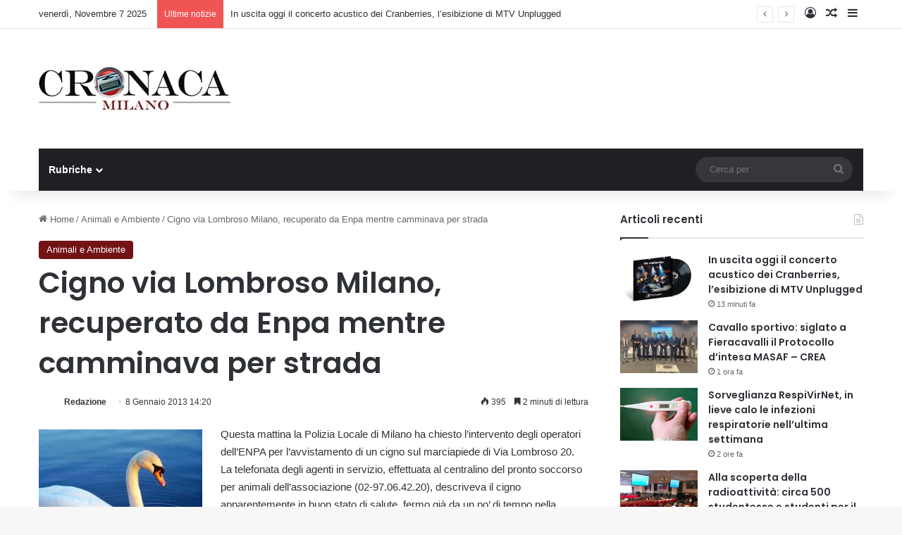

--- FILE ---
content_type: application/javascript
request_url: https://cs.iubenda.com/cookie-solution/confs/js/55893901.js
body_size: -64
content:
_iub.csRC = { showBranding: false }
_iub.csEnabled = true;
_iub.csPurposes = [1,3];
_iub.cpUpd = 1685515231;
_iub.csT = 0.025;
_iub.googleConsentModeV2 = true;
_iub.totalNumberOfProviders = 8;
